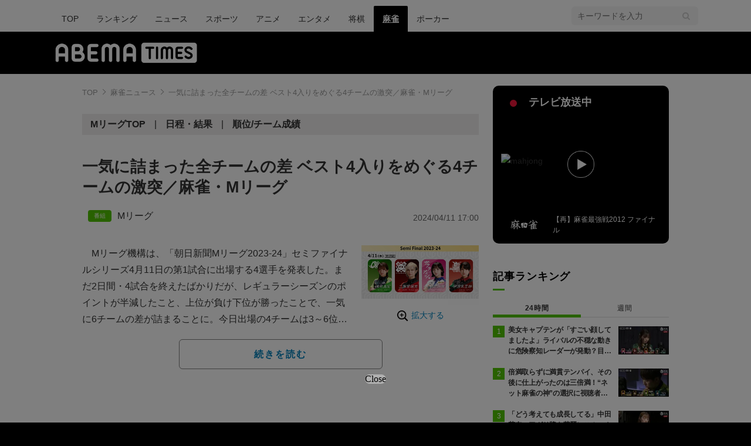

--- FILE ---
content_type: text/html; charset=utf-8
request_url: https://www.google.com/recaptcha/api2/aframe
body_size: 267
content:
<!DOCTYPE HTML><html><head><meta http-equiv="content-type" content="text/html; charset=UTF-8"></head><body><script nonce="hxxD3xfFlb-mZmvRifjYNQ">/** Anti-fraud and anti-abuse applications only. See google.com/recaptcha */ try{var clients={'sodar':'https://pagead2.googlesyndication.com/pagead/sodar?'};window.addEventListener("message",function(a){try{if(a.source===window.parent){var b=JSON.parse(a.data);var c=clients[b['id']];if(c){var d=document.createElement('img');d.src=c+b['params']+'&rc='+(localStorage.getItem("rc::a")?sessionStorage.getItem("rc::b"):"");window.document.body.appendChild(d);sessionStorage.setItem("rc::e",parseInt(sessionStorage.getItem("rc::e")||0)+1);localStorage.setItem("rc::h",'1769341519939');}}}catch(b){}});window.parent.postMessage("_grecaptcha_ready", "*");}catch(b){}</script></body></html>

--- FILE ---
content_type: text/javascript; charset=UTF-8
request_url: https://yads.yjtag.yahoo.co.jp/yda?adprodset=16122_926991-965635-1007751&cb=1769341523569&noad_cb=parent.__ydn_noad_cb_1jfqfi4vd_9djvfesnhig&p_elem=pfx_ydn_banner_responsive_intersticial&pv_id=8777e5dbbd08659bd1fc3bc9fd6590e2&suid=fdb2e469-05e8-4348-b2eb-90f4597c2a63&u=https%3A%2F%2Ftimes.abema.tv%2Farticles%2F-%2F10122138%3Futm_campaign%3Dabematimes_rankarticle_10122138%26utm_content%3D10114405%26utm_medium%3Dabematimes%26utm_source%3Dabematimes
body_size: 26
content:
yadsRenderAd_v2([],{"adprodset_code":"16122_926991-965635-1007751","callback":"","js_file_name":"","noad_callback":"parent.__ydn_noad_cb_1jfqfi4vd_9djvfesnhig","output_type":"js_responsive"});

--- FILE ---
content_type: application/javascript; charset=utf-8
request_url: https://fundingchoicesmessages.google.com/f/AGSKWxX448OqoTsTqSabksEOPkEt85a4alQw2R3cR-keNkSvpPuEwjxvuMTUGRKgPFk8lhbS7i1ayPh9oSoTo7b8bC_zOLeXZOO4meQI-QPJA4U-dqlLYUoXjswWaJXhrCGJKNpnA7X2Zm2jxXH7vUxP6xM8UZlujjYepF7oFkGzotGM512CwcorC_5vsa3H/_/storyads./ad_premium./SplashAd_/ad-iframe./adsetup.
body_size: -1290
content:
window['8f6b6d9e-7d08-4f3c-ae81-14d2fc5ab6bd'] = true;